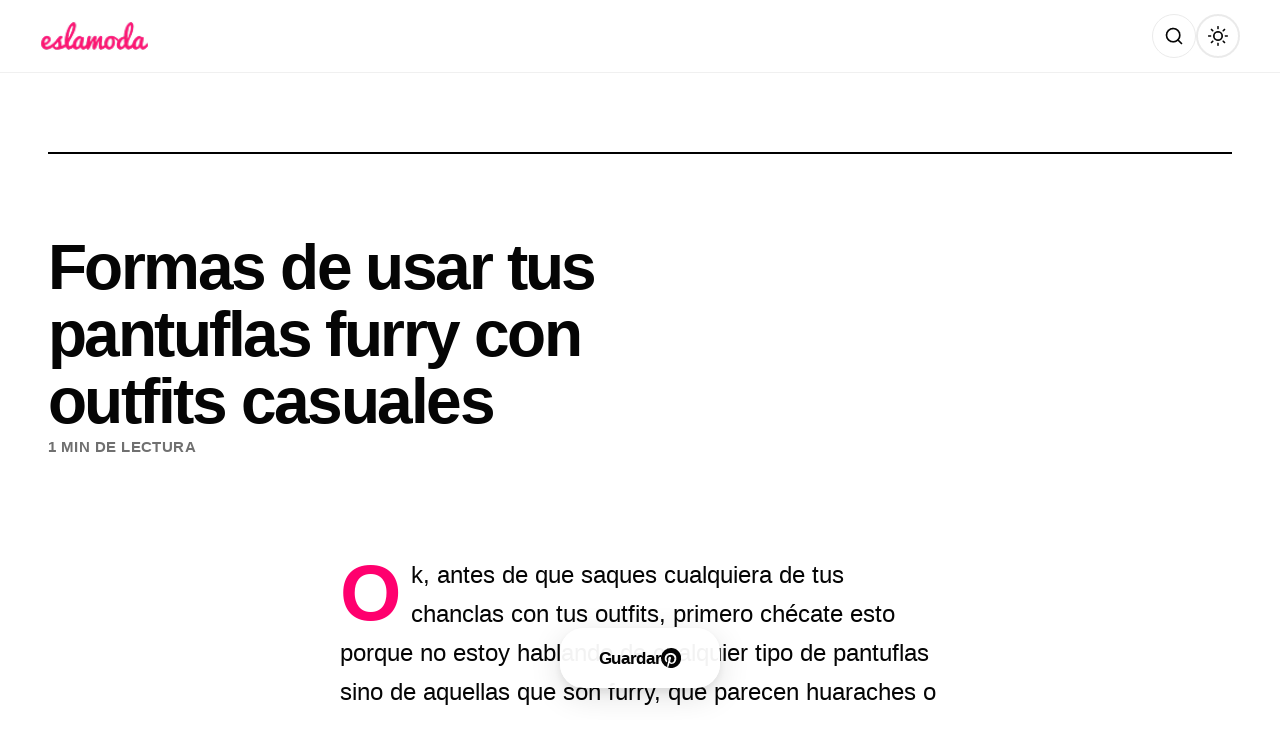

--- FILE ---
content_type: text/html; charset=utf-8
request_url: https://www.google.com/recaptcha/api2/aframe
body_size: 268
content:
<!DOCTYPE HTML><html><head><meta http-equiv="content-type" content="text/html; charset=UTF-8"></head><body><script nonce="xg2iXrw0u2Y3LTQ8jmFPBg">/** Anti-fraud and anti-abuse applications only. See google.com/recaptcha */ try{var clients={'sodar':'https://pagead2.googlesyndication.com/pagead/sodar?'};window.addEventListener("message",function(a){try{if(a.source===window.parent){var b=JSON.parse(a.data);var c=clients[b['id']];if(c){var d=document.createElement('img');d.src=c+b['params']+'&rc='+(localStorage.getItem("rc::a")?sessionStorage.getItem("rc::b"):"");window.document.body.appendChild(d);sessionStorage.setItem("rc::e",parseInt(sessionStorage.getItem("rc::e")||0)+1);localStorage.setItem("rc::h",'1769250355690');}}}catch(b){}});window.parent.postMessage("_grecaptcha_ready", "*");}catch(b){}</script></body></html>